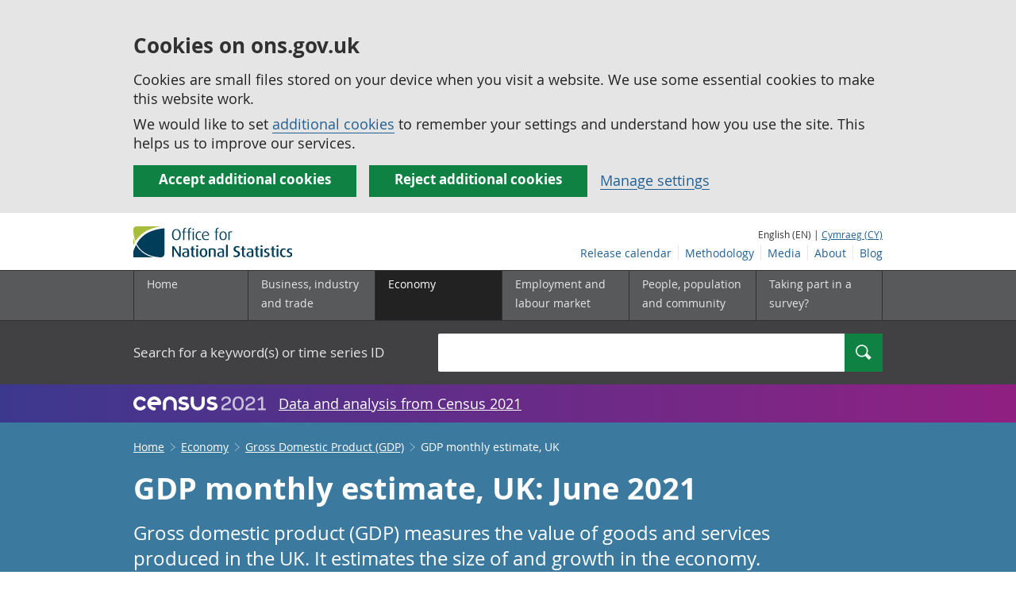

--- FILE ---
content_type: text/html;charset=utf-8
request_url: https://www.ons.gov.uk/economy/grossdomesticproductgdp/bulletins/gdpmonthlyestimateuk/june2021
body_size: 17188
content:
<!DOCTYPE html>
<html lang="en">
    <head>
        <title>GDP monthly estimate, UK - Office for National Statistics</title>
        <meta charset="utf-8" />
        <meta content="width=device-width,initial-scale=1.0,user-scalable=1" name="viewport">
        <meta name="theme-color" content="#58595B">
        <meta name="apple-mobile-web-app-status-bar-style" content="#58595B">

        <meta name="description" content="Gross domestic product (GDP) measures the value of goods and services produced in the UK. It estimates the size of and growth in the economy.">

        
            <link rel="canonical" href="/economy/grossdomesticproductgdp/bulletins/gdpmonthlyestimateuk/june2021" />
        
        <link rel="stylesheet" type="text/css" href="//cdn.ons.gov.uk/sixteens/418c927/css/main.css">
		

        <script>
    // extractValue extracts the value from an undecodeable json cookie string
    function extractValue(key, extractionString) {
        const extractionRegex = new RegExp(`'${key}':(.*?)[,}]`)
        const match = extractionString.match(extractionRegex)
        if (match) {
            return match[1]
        }
        
        return null
    }

    // getUsageCookieValue reads the ons_cookie_policy to determine the user's usage preference. 
    // When no policy is found, the user is opted out by default.
    function getUsageCookieValue() {
        // ons_cookie_policy handler
        var policyCookie = document.cookie.match('(?:^|; )ons_cookie_policy=({.*?})');
        if (policyCookie) {
            console.debug('ons_cookie_policy found');

            var usageValue = extractValue("usage", policyCookie[1]);
            console.debug('usage is', usageValue);

            // this needs to be the inverse - if usage is true the returned value is false and vice versa
            // user is stating whether they are opting out of usage cookie
            return (usageValue == "true") ? false : true
        }
        console.debug('no cookie found - opting out');
        return true
    }

    // unescape html entities
    function htmlUnescape(str){
        return str
                .replace(/&#x3D;/g, "=");
    }

    
    var dataLayer = [{
        contentTitle: htmlUnescape("GDP monthly estimate, UK: June 2021"),
        analyticsOptOut: getUsageCookieValue(),
        "gtm.whitelist": ["google","hjtc","lcl"],
        "gtm.blacklist": ["customScripts","sp","adm","awct","k","d","j"]
    }];

    
    dataLayer[0]["releaseDate"] = "2021/08/12";
    

    

    
    


    
    
        
            
                dataLayer[0]["latestRelease"] = "no";
            
        
    

    
    
        
            dataLayer[0]["wordCount"] = 3248
        
    

    
    

    

</script>


        <!-- Google Tag Manager -->
        <script>(function(w,d,s,l,i){w[l]=w[l]||[];w[l].push({'gtm.start':
                new Date().getTime(),event:'gtm.js'});var f=d.getElementsByTagName(s)[0],
                j=d.createElement(s),dl=l!='dataLayer'?'&l='+l:'';j.async=true;j.src=
                'https://www.googletagmanager.com/gtm.js?id='+i+dl;f.parentNode.insertBefore(j,f);
        })(window,document,'script','dataLayer','GTM-MBCBVQS');</script>
        <!-- End Google Tag Manager -->

        
    <script type="application/ld+json">
        {
            "@context": "http://schema.org",
            
            "description": "Gross domestic product (GDP) measures the value of goods and services produced in the UK. It estimates the size of and growth in the economy.",
            
             "@type": "Article",
"headLine": "GDP monthly estimate, UK",
"datePublished": "2021-08-11T23:00:00.000Z",
"dateModified": "2021-08-11T23:00:00.000Z",
"author": {
    "@type": "Person",
    "name": "Niamh McAuley"
},

"image": "https://www.ons.gov.uk/chartimage?uri=/economy/grossdomesticproductgdp/bulletins/gdpmonthlyestimateuk/june2021/1b85c0a6",

"mainEntityOfPage": "/economy/grossdomesticproductgdp/bulletins/gdpmonthlyestimateuk/june2021",
"publisher": {
    "@type": "GovernmentOrganization",
    "name": "Office for National Statistics",  
    "logo": "https://cdn.ons.gov.uk/assets/images/ons-logo/v2/ons-logo.png"
}, 
            
            "url": "https://www.ons.gov.uk/economy/grossdomesticproductgdp/bulletins/gdpmonthlyestimateuk/june2021",
            "license": "http://www.nationalarchives.gov.uk/doc/open-government-licence/version/3/"
        }
    </script>


		
		

	</head>
	<body class="bulletin">
    <script>document.body.className = ((document.body.className) ? document.body.className + ' js' : 'js');</script>
    <form action="/cookies/accept-all" method="GET" id="global-cookie-message"
      class="cookies-banner cookies-banner--hidden js-cookies-banner-form clearfix"
      aria-label="cookie banner">
    <div class="cookies-banner__wrapper wrapper js-cookies-banner-inform">
        <div>
            <div class="cookies-banner__message adjust-font-size--18">
                <h3 class="cookies-banner__heading">Cookies on ons.gov.uk</h3>
                <p class="cookies-banner__body">Cookies are small files stored on your device when you visit a website. We use some essential cookies to make this website work.</p>
                <p class="cookies-banner__body">We would like to set <a href="/cookies">additional cookies</a> to remember your settings and understand how you use the site. This helps us to improve our services.</p>
            </div>
            <div class="cookies-banner__buttons">
                <div class="nojs--hide cookies-banner__button cookies-banner__button--accept">
                    <button class="btn btn--full-width btn--primary btn--focus margin-right--2 font-weight-700 font-size--17 text-wrap js-accept-cookies" data-gtm-accept-cookies="true" type="submit" data-action="accept" tabindex="0">
                        Accept additional cookies
                    </button>
                </div>
                <div class="nojs--hide cookies-banner__button cookies-banner__button--reject">
                    <button class="btn btn--full-width btn--primary btn--focus margin-right--2 font-weight-700 font-size--17 text-wrap js-reject-cookies" data-gtm-accept-cookies="false" type="submit" data-action="reject" tabindex="0">
                        Reject additional cookies
                    </button>
                </div>
                <div class="cookies-banner__button">
                    <a href="/cookies">Manage settings</a>
                </div>
            </div>
        </div>
    </div>
    <div class="hidden js-cookies-banner-confirmation" tabindex="-1">
        <div class="cookies-banner__wrapper wrapper">
            <div class="col">
                <div class="cookies-banner__message adjust-font-size--18">
                    <p class="cookies-banner__confirmation-message">
                        <span class="hidden ons-js-accepted-text">You have accepted all additional cookies.</span>
                        <span class="hidden ons-js-rejected-text">You have rejected all additional cookies.</span>
                        <span>You can <a href="/cookies">change your cookie preferences</a> at any time.</span>
                        <button type="button" class="cookies-banner__button--hide js-hide-cookies-banner">Hide</button>
                    </p>
                </div>
            </div>
        </div>
    </div>
</form>


    <!-- Google Tag Manager (noscript) -->
    <noscript><iframe src="https://www.googletagmanager.com/ns.html?id=GTM-MBCBVQS"
                      height="0" width="0" style="display:none;visibility:hidden"></iframe></noscript>
    <!-- End Google Tag Manager (noscript) -->

        
        
		

		

		
		 						
















	<header >
	
    <a class="skiplink" href="#main" tabindex="0">
        Skip to main content
    </a>
	
  
  

	
	
	<div id="pagePath" class="hide">/economy/grossdomesticproductgdp/bulletins/gdpmonthlyestimateuk/june2021</div>
	
		<div class="wrapper">
			<div class="header col-wrap">
				<div class="col col--lg-one-third col--md-one-third">
					<a href="/">
						<!--[if lte IE 8]>
							<img class="logo" src="https://cdn.ons.gov.uk/assets/images/ons-logo/v2/ons-logo.png" alt="Office for National Statistics logo - Homepage">
						<![endif]-->
						<img class="logo" src="https://cdn.ons.gov.uk/assets/images/ons-logo/v2/ons-logo.svg" alt="Office for National Statistics logo - Homepage">
					</a>
				</div>
				
                <div class="col col--lg-two-thirds col--md-two-thirds hide--sm print--hide language--js__container">
                    
                    <div class="language">
                        
                            <span>English (EN) | </span>
                            <a href="



    //cy.ons.gov.uk/economy/grossdomesticproductgdp/bulletins/gdpmonthlyestimateuk/june2021
" class="language__link" lang="cy">Cymraeg (CY)</a>
                        
                    </div>
                </div>
				<div class="secondary-nav col col--lg-two-thirds col--md-two-thirds print--hide">
					<ul class="secondary-nav__list js-nav-clone__list">
                        <li class="secondary-nav__item">
                            <a class="secondary-nav__link  js-nav-clone__link" href="/releasecalendar">Release calendar</a>
                        </li>
                        <li class="secondary-nav__item">
                            <a class="secondary-nav__link  js-nav-clone__link" href="/methodology">Methodology</a>
                        </li>
                        <li class="secondary-nav__item">
                            <a class="secondary-nav__link  js-nav-clone__link" href="/news">Media</a>
                        </li>
						<li class="secondary-nav__item">
							<a class="secondary-nav__link  js-nav-clone__link" href="/aboutus">About</a>
						</li>
						<li class="secondary-nav__item">
							<a class="secondary-nav__link js-nav-clone__link" rel="noopener noreferrer" href="https://blog.ons.gov.uk/">Blog</a>
						</li>
					</ul>
				</div>
				
			</div>
		</div>
	

	
	
	<div class="primary-nav print--hide">
		<nav aria-label="Header links">
			
			<ul class="nav--controls">
				<li class="nav--controls__item">
					<a href="#nav-primary" id="menu-toggle" aria-controls="nav-primary" aria-expanded="false" class="nav--controls__menu">
						<span class="nav--controls__text">Menu</span>
					</a>
				</li>
				<li class="nav--controls__item ">
					<a href="#nav-search" id="search-toggle" aria-controls="nav-search" aria-expanded="false" class="nav--controls__search" aria-label="Search">
						<span class="nav--controls__text">Search</span>
					</a>
				</li>
			</ul>
			
			<ul class="wrapper nav-main--hidden primary-nav__list" id="nav-primary" aria-expanded="false">
				<li class="primary-nav__item  js-nav hide--sm old-ie--display-block"><a class="primary-nav__link col col--md-7 col--lg-9" href="/">Home</a></li>
				
				
				
				
				
				<li class="primary-nav__item js-nav js-expandable ">
					<a class="primary-nav__link col col--md-8 col--lg-10" href="/businessindustryandtrade" aria-expanded="false" aria-label="Business, industry and trade sub menu">
						<span aria-hidden="true" class="expansion-indicator"></span>
						<span class="submenu-title">
							Business, industry and trade
						</span>
					</a>
					<ul class="primary-nav__child-list col col--md-16 col--lg-20 js-expandable__content js-nav-hidden jsEnhance" aria-expanded="false" aria-label="submenu">
						
						
						<li class="primary-nav__child-item  js-expandable__child">
							<a class="primary-nav__child-link" tabindex="-1" href="/businessindustryandtrade/business" >Business</a>
						</li>
						
						<li class="primary-nav__child-item  js-expandable__child">
							<a class="primary-nav__child-link" tabindex="-1" href="/businessindustryandtrade/changestobusiness" >Changes to business</a>
						</li>
						
						<li class="primary-nav__child-item  js-expandable__child">
							<a class="primary-nav__child-link" tabindex="-1" href="/businessindustryandtrade/constructionindustry" >Construction industry</a>
						</li>
						
						<li class="primary-nav__child-item  js-expandable__child">
							<a class="primary-nav__child-link" tabindex="-1" href="/businessindustryandtrade/itandinternetindustry" >IT and internet industry</a>
						</li>
						
						<li class="primary-nav__child-item  js-expandable__child">
							<a class="primary-nav__child-link" tabindex="-1" href="/businessindustryandtrade/internationaltrade" >International trade</a>
						</li>
						
						<li class="primary-nav__child-item  js-expandable__child">
							<a class="primary-nav__child-link" tabindex="-1" href="/businessindustryandtrade/manufacturingandproductionindustry" >Manufacturing and production industry</a>
						</li>
						
						<li class="primary-nav__child-item  js-expandable__child">
							<a class="primary-nav__child-link" tabindex="-1" href="/businessindustryandtrade/retailindustry" >Retail industry</a>
						</li>
						
						<li class="primary-nav__child-item  js-expandable__child">
							<a class="primary-nav__child-link" tabindex="-1" href="/businessindustryandtrade/tourismindustry" >Tourism industry</a>
						</li>
						
					</ul>
				</li>
				
				
				
				
				
				<li class="primary-nav__item js-nav js-expandable primary-nav__item--active">
					<a class="primary-nav__link col col--md-8 col--lg-10" href="/economy" aria-expanded="false" aria-label="Economy sub menu">
						<span aria-hidden="true" class="expansion-indicator"></span>
						<span class="submenu-title">
							Economy
						</span>
					</a>
					<ul class="primary-nav__child-list col col--md-16 col--lg-20 js-expandable__content js-nav-hidden jsEnhance" aria-expanded="false" aria-label="submenu">
						
						
						<li class="primary-nav__child-item  js-expandable__child">
							<a class="primary-nav__child-link" tabindex="-1" href="/economy/economicoutputandproductivity" >Economic output and productivity</a>
						</li>
						
						<li class="primary-nav__child-item  js-expandable__child">
							<a class="primary-nav__child-link" tabindex="-1" href="/economy/environmentalaccounts" >Environmental accounts</a>
						</li>
						
						<li class="primary-nav__child-item  js-expandable__child">
							<a class="primary-nav__child-link" tabindex="-1" href="/economy/governmentpublicsectorandtaxes" >Government, public sector and taxes</a>
						</li>
						
						<li class="primary-nav__child-item primary-nav__child-item--active js-expandable__child">
							<a class="primary-nav__child-link" tabindex="-1" href="/economy/grossdomesticproductgdp" >Gross Domestic Product (GDP)</a>
						</li>
						
						<li class="primary-nav__child-item  js-expandable__child">
							<a class="primary-nav__child-link" tabindex="-1" href="/economy/grossvalueaddedgva" >Gross Value Added (GVA)</a>
						</li>
						
						<li class="primary-nav__child-item  js-expandable__child">
							<a class="primary-nav__child-link" tabindex="-1" href="/economy/inflationandpriceindices" >Inflation and price indices</a>
						</li>
						
						<li class="primary-nav__child-item  js-expandable__child">
							<a class="primary-nav__child-link" tabindex="-1" href="/economy/investmentspensionsandtrusts" >Investments, pensions and trusts</a>
						</li>
						
						<li class="primary-nav__child-item  js-expandable__child">
							<a class="primary-nav__child-link" tabindex="-1" href="/economy/nationalaccounts" >National accounts</a>
						</li>
						
						<li class="primary-nav__child-item  js-expandable__child">
							<a class="primary-nav__child-link" tabindex="-1" href="/economy/regionalaccounts" >Regional accounts</a>
						</li>
						
					</ul>
				</li>
				
				
				
				
				
				<li class="primary-nav__item js-nav js-expandable ">
					<a class="primary-nav__link col col--md-8 col--lg-10" href="/employmentandlabourmarket" aria-expanded="false" aria-label="Employment and labour market sub menu">
						<span aria-hidden="true" class="expansion-indicator"></span>
						<span class="submenu-title">
							Employment and labour market
						</span>
					</a>
					<ul class="primary-nav__child-list col col--md-16 col--lg-20 js-expandable__content js-nav-hidden jsEnhance" aria-expanded="false" aria-label="submenu">
						
						
						<li class="primary-nav__child-item  js-expandable__child">
							<a class="primary-nav__child-link" tabindex="-1" href="/employmentandlabourmarket/peopleinwork" >People in work</a>
						</li>
						
						<li class="primary-nav__child-item  js-expandable__child">
							<a class="primary-nav__child-link" tabindex="-1" href="/employmentandlabourmarket/peoplenotinwork" >People not in work</a>
						</li>
						
					</ul>
				</li>
				
				
				
				
				
				
				
				
				
				
				
				<li class="primary-nav__item js-nav js-expandable ">
					<a class="primary-nav__link col col--md-8 col--lg-10" href="/peoplepopulationandcommunity" aria-expanded="false" aria-label="People, population and community sub menu">
						<span aria-hidden="true" class="expansion-indicator"></span>
						<span class="submenu-title">
							People, population and community
						</span>
					</a>
					<ul class="primary-nav__child-list col col--md-16 col--lg-20 js-expandable__content js-nav-hidden jsEnhance" aria-expanded="false" aria-label="submenu">
						
						
						<li class="primary-nav__child-item  js-expandable__child">
							<a class="primary-nav__child-link" tabindex="-1" href="/peoplepopulationandcommunity/armedforcescommunity" >Armed forces community</a>
						</li>
						
						<li class="primary-nav__child-item  js-expandable__child">
							<a class="primary-nav__child-link" tabindex="-1" href="/peoplepopulationandcommunity/birthsdeathsandmarriages" >Births, deaths and marriages</a>
						</li>
						
						<li class="primary-nav__child-item  js-expandable__child">
							<a class="primary-nav__child-link" tabindex="-1" href="/peoplepopulationandcommunity/crimeandjustice" >Crime and justice</a>
						</li>
						
						<li class="primary-nav__child-item  js-expandable__child">
							<a class="primary-nav__child-link" tabindex="-1" href="/peoplepopulationandcommunity/culturalidentity" >Cultural identity</a>
						</li>
						
						<li class="primary-nav__child-item  js-expandable__child">
							<a class="primary-nav__child-link" tabindex="-1" href="/peoplepopulationandcommunity/educationandchildcare" >Education and childcare</a>
						</li>
						
						<li class="primary-nav__child-item  js-expandable__child">
							<a class="primary-nav__child-link" tabindex="-1" href="/peoplepopulationandcommunity/elections" >Elections</a>
						</li>
						
						<li class="primary-nav__child-item  js-expandable__child">
							<a class="primary-nav__child-link" tabindex="-1" href="/peoplepopulationandcommunity/healthandsocialcare" >Health and social care</a>
						</li>
						
						<li class="primary-nav__child-item  js-expandable__child">
							<a class="primary-nav__child-link" tabindex="-1" href="/peoplepopulationandcommunity/householdcharacteristics" >Household characteristics</a>
						</li>
						
						<li class="primary-nav__child-item  js-expandable__child">
							<a class="primary-nav__child-link" tabindex="-1" href="/peoplepopulationandcommunity/housing" >Housing</a>
						</li>
						
						<li class="primary-nav__child-item  js-expandable__child">
							<a class="primary-nav__child-link" tabindex="-1" href="/peoplepopulationandcommunity/leisureandtourism" >Leisure and tourism</a>
						</li>
						
						<li class="primary-nav__child-item  js-expandable__child">
							<a class="primary-nav__child-link" tabindex="-1" href="/peoplepopulationandcommunity/wellbeing" >Measuring progress, well-being and beyond GDP</a>
						</li>
						
						<li class="primary-nav__child-item  js-expandable__child">
							<a class="primary-nav__child-link" tabindex="-1" href="/peoplepopulationandcommunity/personalandhouseholdfinances" >Personal and household finances</a>
						</li>
						
						<li class="primary-nav__child-item  js-expandable__child">
							<a class="primary-nav__child-link" tabindex="-1" href="/peoplepopulationandcommunity/populationandmigration" >Population and migration</a>
						</li>
						
					</ul>
				</li>
				
				
				
				
				
				
				
				<li class="primary-nav__item  js-nav">
					<a class="primary-nav__link  col col--md-8 col--lg-10" href="/surveys">
						Taking part in a survey?
					</a>
				</li>
				<li class="hide--md primary-nav__language">
					
						<span>English (EN) | </span>
						<a href="



    //cy.ons.gov.uk/economy/grossdomesticproductgdp/bulletins/gdpmonthlyestimateuk/june2021
" class="language__link">Cymraeg (CY)</a>
					
				</li>
			</ul>
		</nav>
	</div>
	
	
		<div class="search nav-search--hidden print--hide" id="searchBar" role="search">
			<div class="wrapper">
				<form class="col-wrap search__form" action="/search">
					<label class="search__label col col--md-23 col--lg-24" for="nav-search">Search for a keyword(s) or time series ID</label>
					<input type="search" autocomplete="off" class="search__input col col--md-21 col--lg-32" id="nav-search" name="q" value="">
					<button type="submit" class="search__button col--md-3 col--lg-3" id="nav-search-submit" aria-label="Search">
						<span class="visuallyhidden">Search</span>
						<span class="icon icon-search--light"></span>
					</button>
				</form>
			</div>
		</div>
	
	<div class="promo__background--plum-gradient">
    <div class="wrapper">
        <div class="banner--half-padding">
            <p class="margin-top--0 margin-bottom--0 padding-bottom--0 padding-top--0 flex flex-wrap-wrap banner--vertical-center">
                <a class="flex" href="/census"><img src="https://cdn.ons.gov.uk/assets/images/census-logo/logo-census-2021-white-landscape.svg" title="Census 2021" alt="" class="header__svg-logo margin-right--1" xmlns="http://www.w3.org/2000/svg" focusable="false" width="167" height="32" viewBox="0 0 242 44" aria-labelledby="census-logo-banner" />
                <a class="margin-top--0 text--white font-size--18 underline-link" href="/census">Data and analysis from Census 2021</a>
            </p>
        </div>
    </div>
</div>
	
</header>




	
    <div class="page-bulletins background--astral text--white">
  <div class="wrapper">
    <div class="col-wrap">
      <div class="col">
        <nav aria-label="Bulletin breadcrumbs">
          <div class="breadcrumb-bulletins print--hide">
            <ol class="breadcrumb-bulletins__list">
              
                <li class="breadcrumb-bulletins__item">
                  <span
                    class="icon icon-arrow-back--light-small hide--md"
                  ></span>
                  <a
                    class="breadcrumb-bulletins__link"
                    href="/"
                  >Home</a>
                  <span
                    class="icon icon-arrow-forward--light-small hide--sm"
                  ></span>
                </li>
              
                <li class="breadcrumb-bulletins__item">
                  <span
                    class="icon icon-arrow-back--light-small hide--md"
                  ></span>
                  <a
                    class="breadcrumb-bulletins__link"
                    href="/economy"
                  >Economy</a>
                  <span
                    class="icon icon-arrow-forward--light-small hide--sm"
                  ></span>
                </li>
              
                <li class="breadcrumb-bulletins__item">
                  <span
                    class="icon icon-arrow-back--light-small hide--md"
                  ></span>
                  <a
                    class="breadcrumb-bulletins__link"
                    href="/economy/grossdomesticproductgdp"
                  >Gross Domestic Product (GDP)</a>
                  <span
                    class="icon icon-arrow-forward--light-small hide--sm"
                  ></span>
                </li>
              
              <li class="breadcrumb-bulletins__item">
                GDP monthly estimate, UK
              </li>
            </ol>
          </div>
        </nav>
      </div>
    </div>
  </div>
</div>




		
<main id="main" role="main" tabindex="-1">

	
	
		<div class="page-bulletins background--astral text--white">
    <div class="wrapper">
        <div class="col-wrap">
            <div class="col">
                <div class="col margin-left--0">
                    <h1 class="padding-bottom--0 padding-top--0 margin-top--2 font-weight-700 margin-bottom--2 ">GDP monthly estimate, UK: June 2021</h1>
                    <p class="page-bulletins--Summary margin-right-md--2 margin-bottom--3 padding-bottom--0 padding-top--0">
                    
                        
                            Gross domestic product (GDP) measures the value of goods and services produced in the UK. It estimates the size of and growth in the economy.
                        
                    </p>
                </div>
            </div> 
        </div> 
    </div> 
    <div class="wrapper">
        <div class="col-wrap">
            

    
    
        
            <div class="col alert-release-banner alert-release-banner__not-latest">
                <p class="alert-release-banner__title">This is not the latest release.
                    <a
                        class="alert-release-banner__link"
                        href="/economy/grossdomesticproductgdp/bulletins/gdpmonthlyestimateuk/november2025"
                    >View latest release</a>
                </p>
            </div>
        
    


            
            
            
        </div>
    </div>
    <div class="wrapper">
        
        <div class="col-wrap margin-top--3 margin-left--0">
            
            <div class="col col--md-4 col--lg-5">
                <a href="https://uksa.statisticsauthority.gov.uk/about-the-authority/uk-statistical-system/types-of-official-statistics/">
    
        <img
            class="meta__image meta__image--logo"
            src="https://cdn.ons.gov.uk/assets/images/ons-logo/kitemark/v2/uksa-kitemark-en.svg" 
            alt="These are accredited official statistics. Click for information about types of official statistics."
            height="58"
            width="58"
        />
    
</a>

            </div>
            
            <p class="col  col--md-12 col--lg-15 margin-bottom-sm--1 margin-bottom-md--3 margin-top-sm--1 padding-bottom--0 padding-top--0">
                <span class="font-weight-700">Contact: </span><br/><a href="mailto:gdp@ons.gov.uk" class="text--white"><span class="visuallyhidden">Email </span>Niamh McAuley</a>
            </p>

            <p class="col  col--md-one-third col--lg-one-third margin-bottom-sm--1 margin-bottom-md--3 margin-top--0 padding-bottom--0 padding-top--0">
                <span class="font-weight-700">Release date: </span><br/>12 August 2021<br/>
                
            </p>

            <p class="col  col--md-one-third col--lg-one-third margin-bottom-sm--3 margin-bottom-md--3 margin-top--0 padding-bottom--0 padding-top--0">
                <span class="font-weight-700">Next release: </span><br/>10 September 2021
            </p>
        </div>
    </div>
</div>

	

<div class="page-content">
	
    <div class="wrapper">
        
        <div class="col-wrap border-bottom--iron-md">
            
            <div class="col col--md-31 col--lg-41 margin-left-md--1">
	<div class="table-of-contents print--avoid-break">
		<h2 class="table-of-contents__title">Table of contents</h2>
		<ol id="toc" class="table-of-contents__list">
			
			<li class="table-of-contents__item">
				<a href="#main-points" class="js-scroll">Main points </a>
			</li>
			
			<li class="table-of-contents__item">
				<a href="#monthly-gdp" class="js-scroll">Monthly GDP </a>
			</li>
			
			<li class="table-of-contents__item">
				<a href="#the-services-sector" class="js-scroll">The services sector </a>
			</li>
			
			<li class="table-of-contents__item">
				<a href="#the-production-sector" class="js-scroll">The production sector</a>
			</li>
			
			<li class="table-of-contents__item">
				<a href="#the-construction-sector" class="js-scroll">The construction sector </a>
			</li>
			
			<li class="table-of-contents__item">
				<a href="#monthly-gdp-data" class="js-scroll">Monthly GDP data</a>
			</li>
			
			<li class="table-of-contents__item">
				<a href="#glossary" class="js-scroll">Glossary</a>
			</li>
			
			<li class="table-of-contents__item">
				<a href="#measuring-the-data" class="js-scroll">Measuring the data</a>
			</li>
			
			<li class="table-of-contents__item">
				<a href="#strengths-and-limitations" class="js-scroll">Strengths and limitations</a>
			</li>
			
			<li class="table-of-contents__item">
				<a href="#related-links" class="js-scroll">Related links </a>
			</li>
			
			
			
		</ol>
	</div>
</div>
            
            
            	

<div class="col col--md-15 col--lg-16 margin-bottom-sm--2 margin-top-md--7 margin-bottom-md--2 margin-left-lg--2 padding-bottom-sm--2 padding-left-sm--1 padding-bottom-md--1 border-top--iron-sm border-right--iron-sm border-bottom--iron-sm border-left--iron-sm border-top--iron-md border-right--iron-md border-bottom--iron-md border-left--iron-md js-print-pdf print--hide">
    <p class="text-right--md padding-top-md--0 padding-bottom-md--0 height--5 margin-bottom-md--0 print--hide nojs--hide js--show">
        <a href="" class="link-complex nojs--hide js--show js-print-page">
            Print this <span class="lowercase">
Statistical bulletin



















</span>
        </a>
        <span class="icon icon-print--dark"></span>
    </p>
    <p class="text-right--md padding-top-md--0 padding-bottom-md--0 height--5 margin-top-md--1 print--hide">
        <a href="/economy/grossdomesticproductgdp/bulletins/gdpmonthlyestimateuk/june2021/pdf" class="link-complex js-pdf-dl-link" aria-label="Download GDP monthly estimate, UK as PDF">
            Download as PDF
        </a>
        <span class="icon icon-download--dark"></span>
    </p>
</div>
            
        </div>

		
		<div class="hide--md margin-top-sm--1">



	<div class=" margin-bottom-sm--2 margin-bottom-md--2 print--hide">
		<a class="btn btn--primary btn--full-width" href="/economy/grossdomesticproductgdp/bulletins/gdpmonthlyestimateuk/june2021/relateddata" data-gtm-title="" data-gtm-type="related-data">
			
			

			
			
				View all data used in this <span class="lowercase">
Statistical bulletin



















</span>
			

			
			
		</a>
	</div>
</div>

        
        <article class="col col--md-36 col--lg-39 page-content__main-content padding-bottom">
            
                <div id="main-points" class="section__content--markdown">
                    <section>
                        <header>
                            <h2><span class="section__content-number">1.</span> Main points </h2>
                        </header>
                        <ul>
  <li>Gross domestic product (GDP) is estimated to have grown for a fifth consecutive month in June 2021, by 1.0%, but remains 2.2% below its pre-pandemic level (February 2020).</li>
  <li>Services continued to be the main contributor to GDP’s recovery in June 2021, growing by 1.5% in June 2021 following a revised 0.7% growth in May 2021.</li>
  <li>Health activities contributed the most to services output as visits to GPs increased in June 2021, while hospitality benefitted from its first full month of indoor dining since coronavirus (COVID-19) restrictions were eased on 17 May.</li>
  <li>Food and beverage services activities was again the main contributor to the growth in consumer-facing services, growing by 10.1% in June 2021.</li>
  <li>Production output fell by 0.7% in June 2021, as planned temporary closures for maintenance of oil field production sites once again hit output.</li>
  <li>Construction contracted for a third consecutive month, with output down by 1.3% in June 2021 and now 0.3% below its pre-pandemic level (February 2020).</li>
</ul><p><div class="markdown-warning-box--container margin-bottom-sm--3 margin-bottom-md--4">
    <span aria-label="Warning text" class="markdown-warning-box--icon">!</span>
    <div class="markdown-warning-box--text padding-left--4">
        <p>GDP estimates for June 2021 are subject to <a href="https://www.ons.gov.uk/economy/nationalaccounts/uksectoraccounts/articles/coronavirusandtheeffectsonukgdp/2020-05-06#practical-challenges">more uncertainty than usual</a> as a result of the challenges we faced estimating GDP in the current conditions. </p>
    </div>
</div>
</p>
                        <a class="print--hide js-scroll" href="#toc">Back to table of contents</a>
                    </section>
                </div>
            
                <div id="monthly-gdp" class="section__content--markdown">
                    <section>
                        <header>
                            <h2><span class="section__content-number">2.</span> Monthly GDP </h2>
                        </header>
                        <p>


  

    <div class="markdown-chart-container panel--bottom-mar print--avoid-break">

      <h3 class="flush--third--vertical font-size--18 padding-top--0 margin-bottom--1">Figure 1: UK GDP is estimated to have grown for a fifth consecutive month in June 2021, by 1.0%, but remains 2.2% below its pre-pandemic level</h3>
        
            <h4 class="flush--third--bottom font-size--16 padding-top--0 margin-top--0">Monthly index, January 2007 to June 2021, UK</h4>
        

      <div class="scrollable-container">
        <div id="chart-1b85c0a6" data-filename="1b85c0a6" data-uri="/economy/grossdomesticproductgdp/bulletins/gdpmonthlyestimateuk/june2021/1b85c0a6" class="markdown-chart">
            <!--[if gt IE 8]><!--><noscript><!--[endif]-->
            <img src="/chartimage?uri=/economy/grossdomesticproductgdp/bulletins/gdpmonthlyestimateuk/june2021/1b85c0a6&width=&hideSource=true" alt="" />
            <!--[if gt IE 8]><!--></noscript><!--[endif]-->
        </div>
      </div>
  
  






  <h4 class="flush--third--bottom font-size--h6 clear-left">Source: Office for National Statistics – GDP monthly estimate</h4>
      <div id="notes-1b85c0a6" class="notes-holder-js">
  
      </div>
  
    <h4 class="print--hide padding-top--0 margin-top--0 font-size--h6 clear-left"><span role="text">Download this chart <span class="visuallyhidden">Figure 1: UK GDP is estimated to have grown for a fifth consecutive month in June 2021, by 1.0%, but remains 2.2% below its pre-pandemic level</span></span></h4>

    <a class="btn btn--primary print--hide js-chart-image-src" data-filename="1b85c0a6" href="/chartimage?uri=/economy/grossdomesticproductgdp/bulletins/gdpmonthlyestimateuk/june2021/1b85c0a6" download="Figure 1: UK GDP is estimated to have grown for a fifth consecutive month in June 2021, by 1.0%, but remains 2.2% below its pre-pandemic level" data-gtm-title="Figure 1: UK GDP is estimated to have grown for a fifth consecutive month in June 2021, by 1.0%, but remains 2.2% below its pre-pandemic level" data-gtm-type="download-chart-image"  aria-label="Download Figure 1: UK GDP is estimated to have grown for a fifth consecutive month in June 2021, by 1.0%, but remains 2.2% below its pre-pandemic level as an image">Image</a>
      
    <a class="btn btn--primary print--hide" title="Download as csv"
    href="/generator?uri=/economy/grossdomesticproductgdp/bulletins/gdpmonthlyestimateuk/june2021/1b85c0a6&format=csv" 
    data-gtm-title="Figure 1: UK GDP is estimated to have grown for a fifth consecutive month in June 2021, by 1.0%, but remains 2.2% below its pre-pandemic level" 
    data-gtm-type="download-chart-csv"
    data-gtm-download-file="timeseries-generated-file"
    data-gtm-download-type="csv"
    aria-label="Download Figure 1: UK GDP is estimated to have grown for a fifth consecutive month in June 2021, by 1.0%, but remains 2.2% below its pre-pandemic level as csv"
>
    .csv
</a>
    <a class="btn btn--primary print--hide" title="Download as xls"
    href="/generator?uri=/economy/grossdomesticproductgdp/bulletins/gdpmonthlyestimateuk/june2021/1b85c0a6&format=xls" 
    data-gtm-title="Figure 1: UK GDP is estimated to have grown for a fifth consecutive month in June 2021, by 1.0%, but remains 2.2% below its pre-pandemic level" 
    data-gtm-type="download-chart-xls"
    data-gtm-download-file="timeseries-generated-file"
    data-gtm-download-type="xls"
    aria-label="Download Figure 1: UK GDP is estimated to have grown for a fifth consecutive month in June 2021, by 1.0%, but remains 2.2% below its pre-pandemic level as xls"
>
    .xls
</a>

</div>
</p><p>Monthly real gross domestic product (GDP) is estimated to have increased by 1.0% in June 2021 as coronavirus (COVID-19) restrictions continued to ease to varying degrees in <a href="https://www.gov.uk/coronavirus">England</a>, <a href="https://www.gov.scot/coronavirus-covid-19/">Scotland</a> and <a href="https://gov.wales/coronavirus">Wales</a>. This is the fifth consecutive month of growth, and greater than the previous month’s growth of 0.6% in May 2021. </p><p>
<div class="markdown-table-container print--avoid-break">
    <div class="scrollable-container" tabindex="0">
        <div class="markdown-table-wrap">
            <figure class="figure" id="table-0742709b">
<table class="table">
<caption class="table__caption">Table 1: All sectors are below their February 2020 pre-pandemic level in June 2021, as construction returned to output below its February 2020 level<br/><span class="table__subtitle">Change in output, percentage change, February 2020 to June 2021, UK</span></caption>
<colgroup><col style="width: 24.8%"/><col style="width: 24.8%"/><col style="width: 24.8%"/><col style="width: 24.8%"/></colgroup>
<tr class="table__header-row"><th scope="col" class="align-left">Change in Output</th><th scope="col" class="align-right">April to May 2021</th><th scope="col" class="align-right">May to June 2021 </th><th scope="col" class="align-right">February 2020 to June 2021</th></tr>
<tr><th scope="row" class="align-left">GDP</th><td class="align-right">0.6%</td><td class="align-right">1.0%</td><td class="align-right">-2.2%</td></tr>
<tr><th scope="row" class="align-left">Services</th><td class="align-right">0.7%</td><td class="align-right">1.5%</td><td class="align-right">-2.1%</td></tr>
<tr><th scope="row" class="align-left">Production</th><td class="align-right">0.6%</td><td class="align-right">-0.7%</td><td class="align-right">-3.2%</td></tr>
<tr><th scope="row" class="align-left">Manufacturing</th><td class="align-right">0.1%</td><td class="align-right">0.2%</td><td class="align-right">-2.3%</td></tr>
<tr><th scope="row" class="align-left">Construction</th><td class="align-right">-0.7%</td><td class="align-right">-1.3%</td><td class="align-right">-0.3%</td></tr>
</table><footer class="figure__footer">
<p class="figure__source">Source: Office for National Statistics – GDP monthly estimate</p>
<p class="figure__notes">Notes</p>
<ol class="figure__footnotes">
<li id="table-0742709b-note-1" class="figure__footnote-item">This table uses data from the output measure of GDP. Figures from this approach may differ from those calculated from the average measure of GDP which reflects balanced estimates from the expenditure income and output approaches. </li>
</ol>
</footer>
</figure>

        </div>
    </div>

    <h4 class="print--hide font-size--h6 padding-top--0"><span role="text">Download this table <span class="visuallyhidden">Table 1: All sectors are below their February 2020 pre-pandemic level in June 2021, as construction returned to output below its February 2020 level</span></span></h4>
    <a href="/download/table?format=xlsx&uri=/economy/grossdomesticproductgdp/bulletins/gdpmonthlyestimateuk/june2021/0742709b.json" title="Download as xls" class="btn btn--primary print--hide" data-gtm-title="Table 1: All sectors are below their February 2020 pre-pandemic level in June 2021, as construction returned to output below its February 2020 level" data-gtm-type="download-table-xlsx" aria-label="Download Table 1: All sectors are below their February 2020 pre-pandemic level in June 2021, as construction returned to output below its February 2020 level as xls">.xls</a>
    <a href="/download/table?format=csv&uri=/economy/grossdomesticproductgdp/bulletins/gdpmonthlyestimateuk/june2021/0742709b.json" title="Download as csv" class="btn btn--primary print--hide" data-gtm-title="Table 1: All sectors are below their February 2020 pre-pandemic level in June 2021, as construction returned to output below its February 2020 level" data-gtm-type="download-table-csv" aria-label="Download Table 1: All sectors are below their February 2020 pre-pandemic level in June 2021, as construction returned to output below its February 2020 level as csv">.csv</a>
</div></p><p>Table 1 shows growth in services but falls in production and construction in June 2021. Construction contracted for a third consecutive month following exceptionally strong growth in February and March 2021. </p><p>


  

    <div class="markdown-chart-container panel--bottom-mar print--avoid-break">

      <h3 class="flush--third--vertical font-size--18 padding-top--0 margin-bottom--1">Figure 2: Services continued to be the main contributor to GDP’s recovery in June 2021, growing 1.5% in June 2021 following a revised 0.7% growth in May</h3>
        
            <h4 class="flush--third--bottom font-size--16 padding-top--0 margin-top--0">Contributions to monthly GDP growth, percentage points, January to June 2021, UK</h4>
        

      <div class="scrollable-container">
        <div id="chart-a8ebd7b4" data-filename="a8ebd7b4" data-uri="/economy/grossdomesticproductgdp/bulletins/gdpmonthlyestimateuk/june2021/a8ebd7b4" class="markdown-chart">
            <!--[if gt IE 8]><!--><noscript><!--[endif]-->
            <img src="/chartimage?uri=/economy/grossdomesticproductgdp/bulletins/gdpmonthlyestimateuk/june2021/a8ebd7b4&width=&hideSource=true" alt="" />
            <!--[if gt IE 8]><!--></noscript><!--[endif]-->
        </div>
      </div>
  
  






  <h4 class="flush--third--bottom font-size--h6 clear-left">Source: Office for National Statistics – GDP monthly estimate</h4>
      <div id="notes-a8ebd7b4" class="notes-holder-js">
  
      <h5 class="flush--third--bottom js-notes-title font-size--16 padding-top--0">Notes:</h5>
      <ol>
  <li>Sum of component contributions may not sum to total growth because of rounding.</li>
</ol>
  
      </div>
  
    <h4 class="print--hide padding-top--0 margin-top--0 font-size--h6 clear-left"><span role="text">Download this chart <span class="visuallyhidden">Figure 2: Services continued to be the main contributor to GDP’s recovery in June 2021, growing 1.5% in June 2021 following a revised 0.7% growth in May</span></span></h4>

    <a class="btn btn--primary print--hide js-chart-image-src" data-filename="a8ebd7b4" href="/chartimage?uri=/economy/grossdomesticproductgdp/bulletins/gdpmonthlyestimateuk/june2021/a8ebd7b4" download="Figure 2: Services continued to be the main contributor to GDP’s recovery in June 2021, growing 1.5% in June 2021 following a revised 0.7% growth in May" data-gtm-title="Figure 2: Services continued to be the main contributor to GDP’s recovery in June 2021, growing 1.5% in June 2021 following a revised 0.7% growth in May" data-gtm-type="download-chart-image"  aria-label="Download Figure 2: Services continued to be the main contributor to GDP’s recovery in June 2021, growing 1.5% in June 2021 following a revised 0.7% growth in May as an image">Image</a>
      
    <a class="btn btn--primary print--hide" title="Download as csv"
    href="/generator?uri=/economy/grossdomesticproductgdp/bulletins/gdpmonthlyestimateuk/june2021/a8ebd7b4&format=csv" 
    data-gtm-title="Figure 2: Services continued to be the main contributor to GDP’s recovery in June 2021, growing 1.5% in June 2021 following a revised 0.7% growth in May" 
    data-gtm-type="download-chart-csv"
    data-gtm-download-file="timeseries-generated-file"
    data-gtm-download-type="csv"
    aria-label="Download Figure 2: Services continued to be the main contributor to GDP’s recovery in June 2021, growing 1.5% in June 2021 following a revised 0.7% growth in May as csv"
>
    .csv
</a>
    <a class="btn btn--primary print--hide" title="Download as xls"
    href="/generator?uri=/economy/grossdomesticproductgdp/bulletins/gdpmonthlyestimateuk/june2021/a8ebd7b4&format=xls" 
    data-gtm-title="Figure 2: Services continued to be the main contributor to GDP’s recovery in June 2021, growing 1.5% in June 2021 following a revised 0.7% growth in May" 
    data-gtm-type="download-chart-xls"
    data-gtm-download-file="timeseries-generated-file"
    data-gtm-download-type="xls"
    aria-label="Download Figure 2: Services continued to be the main contributor to GDP’s recovery in June 2021, growing 1.5% in June 2021 following a revised 0.7% growth in May as xls"
>
    .xls
</a>

</div>
</p><p>Overall, GDP grew by 4.8% in the three months to June 2021, largely because of the performance of the service sector. <a href="https://www.ons.gov.uk/businessindustryandtrade/retailindustry/bulletins/retailsales/june2021">Retail sales</a> grew strongly in the latest three months, pupil attendance increased as schools reopened from March 2021, and food and beverage service activities also reopened. More details on quarterly growth components can be found in <a href="https://www.ons.gov.uk/economy/grossdomesticproductgdp/bulletins/gdpfirstquarterlyestimateuk/apriltojune2021">GDP first quarterly estimate, UK: April to June 2021</a>.</p><p>The latest comparisons of month on same month a year ago should be treated with caution given the impact of <a href="https://blog.ons.gov.uk/2021/05/19/beware-base-effects/">base effects</a> on growth rates because of the economic impact of the coronavirus pandemic throughout 2020. Such comparisons and growth rates can nonetheless be found in our <a href="https://www.ons.gov.uk/economy/grossdomesticproductgdp/datasets/monthlygrossdomesticproductbygrossvalueadded">accompanying dataset</a>. </p><h3>Revisions</h3><p>April to May 2021 were open for revisions, in line with our <a href="https://www.ons.gov.uk/methodology/methodologytopicsandstatisticalconcepts/revisions/revisionspoliciesforeconomicstatistics/nationalaccountsrevisionspolicyupdateddecember2017#monthly-data">National Accounts Revisions policy</a>. Revisions to headline GDP were relatively small as Table 2 shows, with revisions to services contributing the most overall, and because of new quarterly information as part of the <a href="https://www.ons.gov.uk/economy/grossdomesticproductgdp/bulletins/gdpfirstquarterlyestimateuk/apriltojune2021">GDP first quarterly estimate, UK: April to June 2021</a>.</p><p>
<div class="markdown-table-container print--avoid-break">
    <div class="scrollable-container" tabindex="0">
        <div class="markdown-table-wrap">
            <figure class="figure" id="table-cf20c41d">
<table class="table">
<caption class="table__caption">Table 2: Percentage point revisions to monthly GDP growth for April and May 2021</caption>
<colgroup><col style="width: 33.1%"/><col style="width: 33.1%"/><col style="width: 33.1%"/></colgroup>
<tr class="table__header-row"><td class="align-left"></td><th scope="col" class="align-right">April 2021</th><th scope="col" class="align-right">May 2021</th></tr>
<tr><th scope="row" class="align-left">Monthly GDP</th><td class="align-right">0.2</td><td class="align-right">-0.2</td></tr>
<tr><th scope="row" class="align-left">Index of Services</th><td class="align-right">0.1</td><td class="align-right">-0.2</td></tr>
<tr><th scope="row" class="align-left">Index of Production</th><td class="align-right">0.1</td><td class="align-right">-0.2</td></tr>
<tr><th scope="row" class="align-left">Construction</th><td class="align-right">0.5</td><td class="align-right">0.1</td></tr>
</table><footer class="figure__footer">
<p class="figure__source">Source: Office for National Statistics – GDP monthly estimate</p>
<p class="figure__notes">Notes</p>
<ol class="figure__footnotes">
<li id="table-cf20c41d-note-1" class="figure__footnote-item">Table shows revisions to GDP growth and its main components.</li>
</ol>
</footer>
</figure>

        </div>
    </div>

    <h4 class="print--hide font-size--h6 padding-top--0"><span role="text">Download this table <span class="visuallyhidden">Table 2: Percentage point revisions to monthly GDP growth for April and May 2021</span></span></h4>
    <a href="/download/table?format=xlsx&uri=/economy/grossdomesticproductgdp/bulletins/gdpmonthlyestimateuk/june2021/cf20c41d.json" title="Download as xls" class="btn btn--primary print--hide" data-gtm-title="Table 2: Percentage point revisions to monthly GDP growth for April and May 2021" data-gtm-type="download-table-xlsx" aria-label="Download Table 2: Percentage point revisions to monthly GDP growth for April and May 2021 as xls">.xls</a>
    <a href="/download/table?format=csv&uri=/economy/grossdomesticproductgdp/bulletins/gdpmonthlyestimateuk/june2021/cf20c41d.json" title="Download as csv" class="btn btn--primary print--hide" data-gtm-title="Table 2: Percentage point revisions to monthly GDP growth for April and May 2021" data-gtm-type="download-table-csv" aria-label="Download Table 2: Percentage point revisions to monthly GDP growth for April and May 2021 as csv">.csv</a>
</div></p><p><div class="markdown-box-container


">
    <p><p><strong>More about economy, business and jobs</strong></p> <ul> <li> All ONS analysis, summarised in our <a href="https://www.ons.gov.uk/economy/economicoutputandproductivity/output/articles/ukeconomylatest/2021-01-25">economy, business and jobs roundup</a>. <li> Explore the latest trends in employment, prices and trade in our <a href="https://www.ons.gov.uk/economy/nationalaccounts/articles/dashboardunderstandingtheukeconomy/2017-02-22">economic dashboard</a>. <li> View <a href="https://www.ons.gov.uk/economy/datalist?filter=datasets">all economic data</a>. </ul> </p>
</div>
</p>
                        <a class="print--hide js-scroll" href="#toc">Back to table of contents</a>
                    </section>
                </div>
            
                <div id="the-services-sector" class="section__content--markdown">
                    <section>
                        <header>
                            <h2><span class="section__content-number">3.</span> The services sector </h2>
                        </header>
                        <p>Services output grew by 1.5% in June 2021 but remained 2.1% below its pre-coronavirus (COVID-19) pandemic level of February 2020. </p><p>


  

    <div class="markdown-chart-container panel--bottom-mar print--avoid-break">

      <h3 class="flush--third--vertical font-size--18 padding-top--0 margin-bottom--1">Figure 3: Health, hospitality, and advertising services were the main contributors to the growth in services in June 2021</h3>
        
            <h4 class="flush--third--bottom font-size--16 padding-top--0 margin-top--0">Monthly services contributions to GDP, percentage points, June 2021, UK</h4>
        

      <div class="scrollable-container">
        <div id="chart-ad05962b" data-filename="ad05962b" data-uri="/economy/grossdomesticproductgdp/bulletins/gdpmonthlyestimateuk/june2021/ad05962b" class="markdown-chart">
            <!--[if gt IE 8]><!--><noscript><!--[endif]-->
            <img src="/chartimage?uri=/economy/grossdomesticproductgdp/bulletins/gdpmonthlyestimateuk/june2021/ad05962b&width=&hideSource=true" alt="" />
            <!--[if gt IE 8]><!--></noscript><!--[endif]-->
        </div>
      </div>
  
  






  <h4 class="flush--third--bottom font-size--h6 clear-left">Source: Office for National Statistics – GDP monthly estimate</h4>
      <div id="notes-ad05962b" class="notes-holder-js">
  
      <h5 class="flush--third--bottom js-notes-title font-size--16 padding-top--0">Notes:</h5>
      <ol>
  <li>Sum of component contributions may not sum to total services growth because of rounding.</li>
</ol>
  
      </div>
  
    <h4 class="print--hide padding-top--0 margin-top--0 font-size--h6 clear-left"><span role="text">Download this chart <span class="visuallyhidden">Figure 3: Health, hospitality, and advertising services were the main contributors to the growth in services in June 2021</span></span></h4>

    <a class="btn btn--primary print--hide js-chart-image-src" data-filename="ad05962b" href="/chartimage?uri=/economy/grossdomesticproductgdp/bulletins/gdpmonthlyestimateuk/june2021/ad05962b" download="Figure 3: Health, hospitality, and advertising services were the main contributors to the growth in services in June 2021" data-gtm-title="Figure 3: Health, hospitality, and advertising services were the main contributors to the growth in services in June 2021" data-gtm-type="download-chart-image"  aria-label="Download Figure 3: Health, hospitality, and advertising services were the main contributors to the growth in services in June 2021 as an image">Image</a>
      
    <a class="btn btn--primary print--hide" title="Download as csv"
    href="/generator?uri=/economy/grossdomesticproductgdp/bulletins/gdpmonthlyestimateuk/june2021/ad05962b&format=csv" 
    data-gtm-title="Figure 3: Health, hospitality, and advertising services were the main contributors to the growth in services in June 2021" 
    data-gtm-type="download-chart-csv"
    data-gtm-download-file="timeseries-generated-file"
    data-gtm-download-type="csv"
    aria-label="Download Figure 3: Health, hospitality, and advertising services were the main contributors to the growth in services in June 2021 as csv"
>
    .csv
</a>
    <a class="btn btn--primary print--hide" title="Download as xls"
    href="/generator?uri=/economy/grossdomesticproductgdp/bulletins/gdpmonthlyestimateuk/june2021/ad05962b&format=xls" 
    data-gtm-title="Figure 3: Health, hospitality, and advertising services were the main contributors to the growth in services in June 2021" 
    data-gtm-type="download-chart-xls"
    data-gtm-download-file="timeseries-generated-file"
    data-gtm-download-type="xls"
    aria-label="Download Figure 3: Health, hospitality, and advertising services were the main contributors to the growth in services in June 2021 as xls"
>
    .xls
</a>

</div>
</p><p>Health contributed strongly in June 2021 as visits to GPs increased compared with recent months. NHS Test and Trace services and vaccine schemes across the UK also continued to contribute positively to overall output levels in health, despite a slight fall taking away 0.1 percentage points from GDP growth in June 2021 (Table 3). </p><h3>Taking into account NHS Test and Trace services and vaccine programmes</h3><p>Coverage adjustments have been applied to the volume data to estimate the impact on real gross domestic product (GDP) from the NHS Test and Trace services and vaccine programmes. These adjustments are applied to both the government expenditure data and output data, and are applied only to volume data because of the way the <a href="https://blog.ons.gov.uk/2021/02/01/minding-the-gap-why-has-uk-gdp-fallen-so-sharply-in-the-pandemic/">Office for National Statistics (ONS) estimates the output of health services</a>. </p><p>Table 3 sets out the volume expenditure adjustments for January 2021 to June 2021 split between NHS Test and Trace services and the vaccine programmes. April’s Test and Trace adjustment has been revised down from £2,100 million to £1,600 million, May’s adjustment has also been revised down from £1,900 million to £1,450 million, while the adjustment for June is £1,550 million. </p><p>This monthly profile reflects an overall fall in the estimated value for testing activity despite an overall increase in the number of tests carried out in Quarter 2 (Apr to June 2021), as reflected in the <a href="https://coronavirus.data.gov.uk/details/testing">coronavirus daily testing data</a>. The reduction to the vaccine programmes adjustment reflects a fall of approximately 20% in the number of vaccine doses used in June compared with May 2021. More detail on our methodological approach can be found in the <a href="https://www.ons.gov.uk/economy/grossdomesticproductgdp/bulletins/gdpfirstquarterlyestimateuk/apriltojune2021">GDP first quarterly estimate, UK: April to June 2021</a>. </p><p>
<div class="markdown-table-container print--avoid-break">
    <div class="scrollable-container" tabindex="0">
        <div class="markdown-table-wrap">
            <figure class="figure" id="table-3e046a63">
<table class="table">
<caption class="table__caption">Table 3: Health volume adjustments and contribution to GDP growth</caption>
<colgroup><col style="width: 3.85em"/><col style="width: 3.85em"/><col style="width: 3.85em"/><col style="width: 3.85em"/><col style="width: 3.85em"/><col style="width: 3.85em"/><col style="width: 3.85em"/></colgroup>
<tr class="table__header-row"><td rowspan="2" class="align-left"></td><th scope="colgroup" colspan="3" class="align-center">Volume £m adjustment</th><th scope="col" rowspan="2" class="align-right">Monthly GDP Growth</th><th scope="col" rowspan="2" class="align-right">Contribution to GDP growth from adjustments for T&amp;T and Vaccine</th><th scope="col" rowspan="2" class="align-right">GDP growth excl. adjustments for T&amp;T and Vaccine</th></tr>
<tr class="table__header-row"><th scope="col" class="align-right">NHS Test and Trace</th><th scope="col" class="align-right">Vaccine Programmes</th><th scope="col" class="align-right">Total</th></tr>
<tr><th scope="row" class="align-left">Jan-21</th><td class="align-right">1,200</td><td class="align-right">500</td><td class="align-right">1,700</td><td class="align-right">-2.7</td><td class="align-right">-0.2</td><td class="align-right">-2.5</td></tr>
<tr><th scope="row" class="align-left">Feb-21</th><td class="align-right">1,200</td><td class="align-right">600</td><td class="align-right">1,800</td><td class="align-right">0.8</td><td class="align-right">0.1</td><td class="align-right">0.7</td></tr>
<tr><th scope="row" class="align-left">Mar-21</th><td class="align-right">2,600</td><td class="align-right">800</td><td class="align-right">3,400</td><td class="align-right">2.4</td><td class="align-right">1.1</td><td class="align-right">1.3</td></tr>
<tr><th scope="row" class="align-left">Apr-21</th><td class="align-right">1,600</td><td class="align-right">800</td><td class="align-right">2,400</td><td class="align-right">2.2</td><td class="align-right">-0.7</td><td class="align-right">2.9</td></tr>
<tr><th scope="row" class="align-left">May-21</th><td class="align-right">1,450</td><td class="align-right">900</td><td class="align-right">2,350</td><td class="align-right">0.6</td><td class="align-right">0</td><td class="align-right">0.6</td></tr>
<tr><th scope="row" class="align-left">Jun-21</th><td class="align-right">1,550</td><td class="align-right">700</td><td class="align-right">2,250</td><td class="align-right">1</td><td class="align-right">-0.1</td><td class="align-right">1.1</td></tr>
</table><footer class="figure__footer">
<p class="figure__source">Source: Office for National Statistics – GDP monthly estimate</p>
<p class="figure__notes">Notes</p>
<ol class="figure__footnotes">
<li id="table-3e046a63-note-1" class="figure__footnote-item">The contribution to monthly GDP is calculated based on no other data changes.</li>
<li id="table-3e046a63-note-2" class="figure__footnote-item">April to June 2021 was updated as part of the quarterly estimate publication on 12 August, but January to March was not open for revision at this point.</li>
</ol>
</footer>
</figure>

        </div>
    </div>

    <h4 class="print--hide font-size--h6 padding-top--0"><span role="text">Download this table <span class="visuallyhidden">Table 3: Health volume adjustments and contribution to GDP growth</span></span></h4>
    <a href="/download/table?format=xlsx&uri=/economy/grossdomesticproductgdp/bulletins/gdpmonthlyestimateuk/june2021/3e046a63.json" title="Download as xls" class="btn btn--primary print--hide" data-gtm-title="Table 3: Health volume adjustments and contribution to GDP growth" data-gtm-type="download-table-xlsx" aria-label="Download Table 3: Health volume adjustments and contribution to GDP growth as xls">.xls</a>
    <a href="/download/table?format=csv&uri=/economy/grossdomesticproductgdp/bulletins/gdpmonthlyestimateuk/june2021/3e046a63.json" title="Download as csv" class="btn btn--primary print--hide" data-gtm-title="Table 3: Health volume adjustments and contribution to GDP growth" data-gtm-type="download-table-csv" aria-label="Download Table 3: Health volume adjustments and contribution to GDP growth as csv">.csv</a>
</div></p><p>Professional, scientific and technical activities grew by 4.5% in June 2021 and was the second largest contributor to growth in services, as Figure 3 shows. Seven of its eight sub-industries grew in June 2021, with advertising and market research growing strongly at 14.7%. </p><p>Consumer-facing services grew by 1.0% as coronavirus restrictions continued to ease throughout June 2021, although output levels remained 6.4% below their pre-pandemic level (February 2020), as Figure 4 shows. Despite growth in consumer-facing services, it is travel, transport and other personal services that continue to be the main contributors to output remaining below pre-pandemic levels. </p><p>


  

    <div class="markdown-chart-container panel--bottom-mar print--avoid-break">

      <h3 class="flush--third--vertical font-size--18 padding-top--0 margin-bottom--1">Figure 4: Consumer-facing services grew by 1.0% in June 2021, though remains 6.4% below its pre-pandemic level</h3>
        
            <h4 class="flush--third--bottom font-size--16 padding-top--0 margin-top--0">Monthly Index of Services, February 2020 to June 2021, UK</h4>
        

      <div class="scrollable-container">
        <div id="chart-545f1003" data-filename="545f1003" data-uri="/economy/grossdomesticproductgdp/bulletins/gdpmonthlyestimateuk/june2021/545f1003" class="markdown-chart">
            <!--[if gt IE 8]><!--><noscript><!--[endif]-->
            <img src="/chartimage?uri=/economy/grossdomesticproductgdp/bulletins/gdpmonthlyestimateuk/june2021/545f1003&width=&hideSource=true" alt="" />
            <!--[if gt IE 8]><!--></noscript><!--[endif]-->
        </div>
      </div>
  
  






  <h4 class="flush--third--bottom font-size--h6 clear-left">Source: Office for National Statistics – GDP monthly estimate</h4>
      <div id="notes-545f1003" class="notes-holder-js">
  
      <h5 class="flush--third--bottom js-notes-title font-size--16 padding-top--0">Notes:</h5>
      <ol>
  <li>Consumer-facing services refers to: retail trade, food and beverage serving activities, travel and transport, and entertainment and recreation (Standard Industrial Classification 2007 codes 45, 47, 49.1-2, 56, 68.1-2, 75, 79, 92, 93, 94, 96 and 97).</li>
  <li>Vertical grey lines represent (from left to right): hospitality reopening on 1 June 2020, outdoor hospitality reopening on 12 April 2021, indoor hospitality reopening on 17 May 2021.</li>
</ol>
  
      </div>
  
    <h4 class="print--hide padding-top--0 margin-top--0 font-size--h6 clear-left"><span role="text">Download this chart <span class="visuallyhidden">Figure 4: Consumer-facing services grew by 1.0% in June 2021, though remains 6.4% below its pre-pandemic level</span></span></h4>

    <a class="btn btn--primary print--hide js-chart-image-src" data-filename="545f1003" href="/chartimage?uri=/economy/grossdomesticproductgdp/bulletins/gdpmonthlyestimateuk/june2021/545f1003" download="Figure 4: Consumer-facing services grew by 1.0% in June 2021, though remains 6.4% below its pre-pandemic level" data-gtm-title="Figure 4: Consumer-facing services grew by 1.0% in June 2021, though remains 6.4% below its pre-pandemic level" data-gtm-type="download-chart-image"  aria-label="Download Figure 4: Consumer-facing services grew by 1.0% in June 2021, though remains 6.4% below its pre-pandemic level as an image">Image</a>
      
    <a class="btn btn--primary print--hide" title="Download as csv"
    href="/generator?uri=/economy/grossdomesticproductgdp/bulletins/gdpmonthlyestimateuk/june2021/545f1003&format=csv" 
    data-gtm-title="Figure 4: Consumer-facing services grew by 1.0% in June 2021, though remains 6.4% below its pre-pandemic level" 
    data-gtm-type="download-chart-csv"
    data-gtm-download-file="timeseries-generated-file"
    data-gtm-download-type="csv"
    aria-label="Download Figure 4: Consumer-facing services grew by 1.0% in June 2021, though remains 6.4% below its pre-pandemic level as csv"
>
    .csv
</a>
    <a class="btn btn--primary print--hide" title="Download as xls"
    href="/generator?uri=/economy/grossdomesticproductgdp/bulletins/gdpmonthlyestimateuk/june2021/545f1003&format=xls" 
    data-gtm-title="Figure 4: Consumer-facing services grew by 1.0% in June 2021, though remains 6.4% below its pre-pandemic level" 
    data-gtm-type="download-chart-xls"
    data-gtm-download-file="timeseries-generated-file"
    data-gtm-download-type="xls"
    aria-label="Download Figure 4: Consumer-facing services grew by 1.0% in June 2021, though remains 6.4% below its pre-pandemic level as xls"
>
    .xls
</a>

</div>
</p><p>Food and beverage services activities was again the main contributor to the growth in consumer-facing services, growing by 10.1% in June 2021, benefitting from the first full month of indoor dining for restaurants, cafés and pubs since restrictions were eased on 17 May 2021. Continued strong growth means that the industry is now only 1.5% below its pre-pandemic level (February 2020), and 9.0% above its August 2020 peak when the Eat Out to Help Out Scheme boosted consumer demand for bars and restaurants.</p><p>For information looking at the three months to June 2021 trends, see <a href="https://www.ons.gov.uk/economy/grossdomesticproductgdp/bulletins/gdpfirstquarterlyestimateuk/apriltojune2021">GDP first quarterly estimate, UK: April to June 2021</a>. </p>
                        <a class="print--hide js-scroll" href="#toc">Back to table of contents</a>
                    </section>
                </div>
            
                <div id="the-production-sector" class="section__content--markdown">
                    <section>
                        <header>
                            <h2><span class="section__content-number">4.</span> The production sector</h2>
                        </header>
                        <p>Production output fell by 0.7% in June 2021, with mixed growth across the four sectors (Figure 5). This follows a revised fall in April 2021 (from a 1.0% fall to a 0.9% fall), and a revised May 2021 (from 0.8% growth to 0.6%). April’s revision was driven by revisions across the manufacturing sector while May’s was driven by updated electricity data. More detailed breakdowns on production are available in the <a href="https://www.ons.gov.uk/economy/economicoutputandproductivity/output/bulletins/indexofproduction/latest">Index of Production, UK: June 2021</a>.</p><p>Mining and quarrying contributed most to production’s fall of 0.7%, as it fell by 11.9% in June 2021. Planned temporary closures for maintenance of oil field production sites were once again an important factor to this fall. Output in the extraction of crude petroleum and natural gas in June 2021 is at its lowest level since monthly records began in 1997. </p><p>The manufacturing sector remained broadly flat, growing by 0.2% in June 2021, the fifth consecutive month of growth. This release sees upwardly revised growth estimates to April and May 2021 (an upward revision of 0.2 percentage points in both months to 0.2% and 0.1% growth, respectively), with small revisions coming from various sub-sectors. </p><p>Production in 8 out of the 13 manufacturing sub-sectors increased in June 2021. The largest contribution to the increase came from the manufacture of transport equipment, which grew by 7.4% following a weak May 2021 when <a href="https://www.economist.com/finance-and-economics/2021/05/20/the-global-chip-shortage-is-here-for-some-time">microchip shortages</a> disrupted car production. </p><p>Stronger transport equipment manufacture was partially offset by a 12.4% fall in the manufacture of basic pharmaceutical products and pharmaceutical preparations; this follows a large rise of 24.7% in May 2021 and is an industry that often sees volatile output. </p><p>


  

    <div class="markdown-chart-container panel--bottom-mar print--avoid-break">

      <h3 class="flush--third--vertical font-size--18 padding-top--0 margin-bottom--1">Figure 5: Production fell by 0.7% in June 2021, as planned temporary closures for maintenance of oil field production sites once again hit output </h3>
        
            <h4 class="flush--third--bottom font-size--16 padding-top--0 margin-top--0">Monthly index, February 2020 to June 2021, UK</h4>
        

      <div class="scrollable-container">
        <div id="chart-33e63bd1" data-filename="33e63bd1" data-uri="/economy/grossdomesticproductgdp/bulletins/gdpmonthlyestimateuk/june2021/33e63bd1" class="markdown-chart">
            <!--[if gt IE 8]><!--><noscript><!--[endif]-->
            <img src="/chartimage?uri=/economy/grossdomesticproductgdp/bulletins/gdpmonthlyestimateuk/june2021/33e63bd1&width=&hideSource=true" alt="" />
            <!--[if gt IE 8]><!--></noscript><!--[endif]-->
        </div>
      </div>
  
  






  <h4 class="flush--third--bottom font-size--h6 clear-left">Source: Office for National Statistics – GDP monthly estimate</h4>
      <div id="notes-33e63bd1" class="notes-holder-js">
  
      <h5 class="flush--third--bottom js-notes-title font-size--16 padding-top--0">Notes:</h5>
      <ol>
  <li>Indexes are rounded to one decimal place.</li>
</ol>
  
      </div>
  
    <h4 class="print--hide padding-top--0 margin-top--0 font-size--h6 clear-left"><span role="text">Download this chart <span class="visuallyhidden">Figure 5: Production fell by 0.7% in June 2021, as planned temporary closures for maintenance of oil field production sites once again hit output </span></span></h4>

    <a class="btn btn--primary print--hide js-chart-image-src" data-filename="33e63bd1" href="/chartimage?uri=/economy/grossdomesticproductgdp/bulletins/gdpmonthlyestimateuk/june2021/33e63bd1" download="Figure 5: Production fell by 0.7% in June 2021, as planned temporary closures for maintenance of oil field production sites once again hit output " data-gtm-title="Figure 5: Production fell by 0.7% in June 2021, as planned temporary closures for maintenance of oil field production sites once again hit output " data-gtm-type="download-chart-image"  aria-label="Download Figure 5: Production fell by 0.7% in June 2021, as planned temporary closures for maintenance of oil field production sites once again hit output  as an image">Image</a>
      
    <a class="btn btn--primary print--hide" title="Download as csv"
    href="/generator?uri=/economy/grossdomesticproductgdp/bulletins/gdpmonthlyestimateuk/june2021/33e63bd1&format=csv" 
    data-gtm-title="Figure 5: Production fell by 0.7% in June 2021, as planned temporary closures for maintenance of oil field production sites once again hit output " 
    data-gtm-type="download-chart-csv"
    data-gtm-download-file="timeseries-generated-file"
    data-gtm-download-type="csv"
    aria-label="Download Figure 5: Production fell by 0.7% in June 2021, as planned temporary closures for maintenance of oil field production sites once again hit output  as csv"
>
    .csv
</a>
    <a class="btn btn--primary print--hide" title="Download as xls"
    href="/generator?uri=/economy/grossdomesticproductgdp/bulletins/gdpmonthlyestimateuk/june2021/33e63bd1&format=xls" 
    data-gtm-title="Figure 5: Production fell by 0.7% in June 2021, as planned temporary closures for maintenance of oil field production sites once again hit output " 
    data-gtm-type="download-chart-xls"
    data-gtm-download-file="timeseries-generated-file"
    data-gtm-download-type="xls"
    aria-label="Download Figure 5: Production fell by 0.7% in June 2021, as planned temporary closures for maintenance of oil field production sites once again hit output  as xls"
>
    .xls
</a>

</div>
</p><p>For information looking at the three months to June 2021 trends, see <a href="https://www.ons.gov.uk/economy/grossdomesticproductgdp/bulletins/gdpfirstquarterlyestimateuk/apriltojune2021">GDP first quarterly estimate, UK: April to June 2021</a>. </p>
                        <a class="print--hide js-scroll" href="#toc">Back to table of contents</a>
                    </section>
                </div>
            
                <div id="the-construction-sector" class="section__content--markdown">
                    <section>
                        <header>
                            <h2><span class="section__content-number">5.</span> The construction sector </h2>
                        </header>
                        <p>Construction output fell for a third consecutive month in June 2021, by 1.3%. This follows upward revisions to both April (negative 0.7% to negative 0.2%) and May (negative 0.8% to negative 0.7%). </p><p>As Figure 6 shows, construction output recently peaked to 1.8% above its pre-coronavirus (COVID-19) pandemic level (February 2020) in March 2021 but is now 0.3% below that February 2020 level. </p><p>The fall in construction output in June 2021 was driven by a 4.2% fall in repair and maintenance, as output across all repair and maintenance sub-industries contracted. This fall was partly offset by growth in new work (0.5%), particularly as infrastructure (6.3%) continued to perform well, as did private industrial new work (6.8%). Further detail on the contributions to construction growth can be found in <a href="https://www.ons.gov.uk/businessindustryandtrade/constructionindustry/bulletins/constructionoutputingreatbritain/latest">Construction output in Great Britain: June 2021, new orders and construction output prices, April to June 2021</a>.</p><p>


  

    <div class="markdown-chart-container panel--bottom-mar print--avoid-break">

      <h3 class="flush--third--vertical font-size--18 padding-top--0 margin-bottom--1">Figure 6: Construction output fell by 1.3% in June 2021, and has returned to levels slightly below its pre-pandemic level</h3>
        
            <h4 class="flush--third--bottom font-size--16 padding-top--0 margin-top--0">Monthly index, February 2020 to June 2021, UK</h4>
        

      <div class="scrollable-container">
        <div id="chart-d3cc6b28" data-filename="d3cc6b28" data-uri="/economy/grossdomesticproductgdp/bulletins/gdpmonthlyestimateuk/june2021/d3cc6b28" class="markdown-chart">
            <!--[if gt IE 8]><!--><noscript><!--[endif]-->
            <img src="/chartimage?uri=/economy/grossdomesticproductgdp/bulletins/gdpmonthlyestimateuk/june2021/d3cc6b28&width=&hideSource=true" alt="" />
            <!--[if gt IE 8]><!--></noscript><!--[endif]-->
        </div>
      </div>
  
  






  <h4 class="flush--third--bottom font-size--h6 clear-left">Source: Office for National Statistics – GDP monthly estimate and Construction output in Great Britain</h4>
      <div id="notes-d3cc6b28" class="notes-holder-js">
  
      <h5 class="flush--third--bottom js-notes-title font-size--16 padding-top--0">Notes:</h5>
      <ol>
  <li>Indexes are rounded to one decimal place.</li>
</ol>
  
      </div>
  
    <h4 class="print--hide padding-top--0 margin-top--0 font-size--h6 clear-left"><span role="text">Download this chart <span class="visuallyhidden">Figure 6: Construction output fell by 1.3% in June 2021, and has returned to levels slightly below its pre-pandemic level</span></span></h4>

    <a class="btn btn--primary print--hide js-chart-image-src" data-filename="d3cc6b28" href="/chartimage?uri=/economy/grossdomesticproductgdp/bulletins/gdpmonthlyestimateuk/june2021/d3cc6b28" download="Figure 6: Construction output fell by 1.3% in June 2021, and has returned to levels slightly below its pre-pandemic level" data-gtm-title="Figure 6: Construction output fell by 1.3% in June 2021, and has returned to levels slightly below its pre-pandemic level" data-gtm-type="download-chart-image"  aria-label="Download Figure 6: Construction output fell by 1.3% in June 2021, and has returned to levels slightly below its pre-pandemic level as an image">Image</a>
      
    <a class="btn btn--primary print--hide" title="Download as csv"
    href="/generator?uri=/economy/grossdomesticproductgdp/bulletins/gdpmonthlyestimateuk/june2021/d3cc6b28&format=csv" 
    data-gtm-title="Figure 6: Construction output fell by 1.3% in June 2021, and has returned to levels slightly below its pre-pandemic level" 
    data-gtm-type="download-chart-csv"
    data-gtm-download-file="timeseries-generated-file"
    data-gtm-download-type="csv"
    aria-label="Download Figure 6: Construction output fell by 1.3% in June 2021, and has returned to levels slightly below its pre-pandemic level as csv"
>
    .csv
</a>
    <a class="btn btn--primary print--hide" title="Download as xls"
    href="/generator?uri=/economy/grossdomesticproductgdp/bulletins/gdpmonthlyestimateuk/june2021/d3cc6b28&format=xls" 
    data-gtm-title="Figure 6: Construction output fell by 1.3% in June 2021, and has returned to levels slightly below its pre-pandemic level" 
    data-gtm-type="download-chart-xls"
    data-gtm-download-file="timeseries-generated-file"
    data-gtm-download-type="xls"
    aria-label="Download Figure 6: Construction output fell by 1.3% in June 2021, and has returned to levels slightly below its pre-pandemic level as xls"
>
    .xls
</a>

</div>
</p><p>For information looking at the three months to June 2021 trends, see <a href="https://www.ons.gov.uk/economy/grossdomesticproductgdp/bulletins/gdpfirstquarterlyestimateuk/apriltojune2021">GDP first quarterly estimate, UK: April to June 2021</a>. </p>
                        <a class="print--hide js-scroll" href="#toc">Back to table of contents</a>
                    </section>
                </div>
            
                <div id="monthly-gdp-data" class="section__content--markdown">
                    <section>
                        <header>
                            <h2><span class="section__content-number">6.</span> Monthly GDP data</h2>
                        </header>
                        <p><div class="markdown-box-container


">
    <p><a href="https://www.ons.gov.uk/economy/grossdomesticproductgdp/datasets/monthlygrossdomesticproductbygrossvalueadded">Monthly gross domestic product by gross value added</a><br> Dataset | Released 12 August 2021<br> The gross value added (GVA) tables showing the monthly and annual growths and indices as published within the monthly gross domestic product (GDP) statistical bulletin.</p><p><a href="https://www.ons.gov.uk/economy/grossdomesticproductgdp/datasets/contributionstomonthlygdp">Contributions to monthly GDP</a><br> Dataset | Released 12 August 2021<br> Contributions to growth within monthly gross domestic product (GDP), UK.</p><p><a href="https://www.ons.gov.uk/economy/grossdomesticproductgdp/datasets/gdpmonthlyestimateuktimeseriesdataset">Monthly gross domestic product: time series</a><br> Dataset | Dataset ID: MGDP | Released 12 August 2021<br> Monthly estimate of gross domestic product (GDP) containing constant price gross value added (GVA) data for the UK.</p><p><a href="https://www.ons.gov.uk/economy/grossdomesticproductgdp/datasets/monthlygdpandmainsectorstofourdecimalplaces">Monthly GDP and main sectors to four decimal places</a><br> Dataset | Released 12 August 2021<br> Monthly index values for monthly gross domestic product (GDP) and the main sectors in the UK to four decimal places.</p><p><a href="https://www.ons.gov.uk/economy/grossdomesticproductgdp/datasets/revisionstrianglesformonthlygdp">Revisions triangles for monthly GDP</a><br> Dataset | Released 12 August 2021<br> Comparison of gross domestic product (GDP) first estimates against estimates published later. </p>
</div>
</p>
                        <a class="print--hide js-scroll" href="#toc">Back to table of contents</a>
                    </section>
                </div>
            
                <div id="glossary" class="section__content--markdown">
                    <section>
                        <header>
                            <h2><span class="section__content-number">7.</span> Glossary</h2>
                        </header>
                        <h3>Contribution to growth</h3><p>Contribution to growth indicates how many percentage points a sector or industry is adding or removing from a given growth rate, usually headline GDP growth.</p><h3>Gross domestic product (GDP)</h3><p>A measure of the economic activity produced by a country or region. Gross domestic product (GDP) growth is the main indicator of economic performance. There are three approaches used to measure GDP: </p>
<ul>
  <li>the output approach</li>
  <li>the expenditure approach</li>
  <li>the income approach</li>
</ul><h3>Index numbers</h3><p>Data relative to a given base value, which typically refers to a year.</p><h3>Rolling three-month growth</h3><p>Rolling three-month growth takes the average level of three consecutive months (for example, April, May, and June), and compares it with the average level of the previous three months (for example, January, February, and March). The rolling three-month growth rate is often used alongside the monthly growth rate, as the latter can be more volatile.</p><p>For further definitions, please see the <a href="https://www.ons.gov.uk/economy/nationalaccounts/uksectoraccounts/methodologies/glossaryofeconomicterms">Glossary of economic terms</a>.</p>
                        <a class="print--hide js-scroll" href="#toc">Back to table of contents</a>
                    </section>
                </div>
            
                <div id="measuring-the-data" class="section__content--markdown">
                    <section>
                        <header>
                            <h2><span class="section__content-number">8.</span> Measuring the data</h2>
                        </header>
                        <p>This release captures the direct effects of the coronavirus (COVID-19) pandemic and the government measures taken to reduce transmission of the virus. We have faced an increased number of challenges in producing estimates of UK gross domestic product (GDP) and because of these challenges, GDP estimates for June 2021 are subject to more uncertainty than usual.</p><p>Early in the pandemic, we faced some challenges in receiving timely responses to the Monthly Business Survey (MBS) as businesses adapted to new conditions. In recent months, response rates have improved and further information on measuring the data across our main data sources is available in the following releases:</p>
<ul>
  <li><a href="https://www.ons.gov.uk/businessindustryandtrade/constructionindustry/bulletins/constructionoutputingreatbritain/latest">Construction output in Great Britain: June 2021, new orders and construction output prices, April to June 2021</a></li>
  <li><a href="https://www.ons.gov.uk/economy/economicoutputandproductivity/output/bulletins/indexofservices/latest">Index of Services, UK: June 2021</a></li>
  <li><a href="https://www.ons.gov.uk/economy/economicoutputandproductivity/output/bulletins/indexofproduction/latest">Index of Production, UK: June 2021</a></li>
</ul><p>In Blue Book 2021, <a href="https://www.ons.gov.uk/economy/nationalaccounts/uksectoraccounts/articles/producinganalternativeapproachtogdpusingexperimentaldoubledeflationestimates/2020-11-02">a new framework</a> will be introduced to improve how we produce volume estimates of GDP for balanced years as part of the supply use process. This framework includes the implementation of double-deflated industry-level gross value added for the first time. This improvement will be reflected in the September quarterly national accounts and October monthly GDP estimates. </p><p>On 28 June we published <a href="https://www.ons.gov.uk/economy/nationalaccounts/uksectoraccounts/articles/impactofdoubledeflationonindustrychainvolumemeasureannualestimates1997to2018/bluebook2021">Blue Book 2021 indicative impacts</a> of this change to annual GDP from 1997 to 2019. We also published <a href="https://www.ons.gov.uk/releases/https:/www.ons.gov.uk/economy/nationalaccounts/supplyandusetables/articles/impactofbluebook2021changesonaveragequarterlygrossdomesticproduct/2021-07-28">further impacts</a> on 28 June on the effect of this change to quarterly GDP from 1997 to 2019. We plan to publish <a href="https://www.ons.gov.uk/releases/impactofbluebook2021changesonquarterlyvolumeestimatesofgrossdomesticproductbyindustry">further impacts</a> of these changes at the quarterly industry level on 8 September 2021. </p>
                        <a class="print--hide js-scroll" href="#toc">Back to table of contents</a>
                    </section>
                </div>
            
                <div id="strengths-and-limitations" class="section__content--markdown">
                    <section>
                        <header>
                            <h2><span class="section__content-number">9.</span> Strengths and limitations</h2>
                        </header>
                        <p>This release gives data for June 2021 for the first time and incorporates revisions to monthly data from April 2021 to May 2021. </p><p>Quality and methodology information on strengths, limitations, appropriate uses, and how the data were created is available in the <a href="https://www.ons.gov.uk/economy/grossdomesticproductgdp/methodologies/grossdomesticproductgdpqmi">Gross domestic product (GDP) QMI</a>.</p><p>The monthly growth rate for GDP is volatile. It should therefore be used with caution and alongside other measures, such as the three-month growth rate, when looking for an indicator of the medium-term trend of the economy. However, it is useful in highlighting one-off changes that can be masked by three-month growth rates.</p><h3>Communicating gross domestic product</h3><p>Recent analysis explains our latest position on <a href="https://www.ons.gov.uk/economy/grossdomesticproductgdp/articles/communicatinggrossdomesticproduct/2020-04-16">how we are looking to communicate GDP</a>, including how we will continue to acknowledge that “technical” recessions are comprised of at least two consecutive quarters of contracting GDP. </p><p>While it is still true that these early estimates are prone to revision, we prefer to focus on the magnitude of the contraction that has taken place following the coronavirus (COVID-19) pandemic. It is clear that the contraction in GDP in Quarter 2 (Apr to June) 2020 was the largest recession on record. Our latest estimates show that the UK economy is now 2.2% smaller than it was in February 2020, the effects of which have been most pronounced in those industries that are most exposed to public health restrictions and the effects of social distancing.</p>
                        <a class="print--hide js-scroll" href="#toc">Back to table of contents</a>
                    </section>
                </div>
            
                <div id="related-links" class="section__content--markdown">
                    <section>
                        <header>
                            <h2><span class="section__content-number">10.</span> Related links </h2>
                        </header>
                        <p><div class="markdown-box-container


">
    <p><a href="https://www.ons.gov.uk/economy/grossdomesticproductgdp/bulletins/gdpfirstquarterlyestimateuk/latest">GDP first quarterly estimate, UK: April to June 2021</a><br> Bulletin | Released 12 August 2021<br> First quarterly estimate of gross domestic product (GDP). Contains current and constant price data on the value of goods and services to indicate the economic performance of the UK.</p><p><a href="https://www.ons.gov.uk/businessindustryandtrade/constructionindustry/bulletins/constructionoutputingreatbritain/latest">Construction output in Great Britain: June 2021, new orders and construction output prices, April to June 2021</a><br> Bulletin | Released 12 August 2021<br> Short-term measures of output by the construction industry in Great Britain and contracts awarded for new construction work in Great Britain.</p><p><a href="https://www.ons.gov.uk/economy/economicoutputandproductivity/output/bulletins/indexofproduction/latest">Index of Production, UK: June 2021</a><br> Bulletin | Released 12 August 2021<br> Movements in the volume of production for the UK production industries: manufacturing, mining and quarrying, energy supply, and water and waste management.</p><p><a href="https://www.ons.gov.uk/economy/economicoutputandproductivity/output/bulletins/indexofservices/latest">Index of Services, UK: June 2021</a><br> Bulletin | Released 12 August 2021<br> Monthly movements in output for the services industries.</p><p><a href="https://www.ons.gov.uk/economy/grossdomesticproductgdp/articles/coronavirusandtheimpactonoutputintheukeconomy/latest">Coronavirus and the impact on output in the UK economy, UK: June 2021</a><br> Bulletin | Released 12 August 2021<br> Analysis of monthly growth for the production, services and construction industries in the UK economy between 2020, highlighting the impact from the coronavirus (COVID-19) pandemic.</p><p><a href="https://www.ons.gov.uk/economy/nationalaccounts/uksectoraccounts/articles/coronavirusandtheeffectsonukgdp/2020-05-06">Coronavirus and the effects on GDP</a><br> Article | Released 6 May 2020<br> How the global coronavirus (COVID-19) pandemic and the wider containment efforts are expected to impact on UK gross domestic product (GDP) as well as some of the challenges that national statistical institutes are likely to face. </p>
</div>
</p>
                        <a class="print--hide js-scroll" href="#toc">Back to table of contents</a>
                    </section>
                </div>
            
            <!-- Accordion -->
            
             <!-- Margin at bottom of article if no Accordion present -->
                <div class="margin-bottom--4">
                </div>
            
        </article>
        
        <div class="col col--md-11 col--lg-20 margin-top-md--3">
            
    
    



	<div class=" margin-bottom-sm--2 margin-bottom-md--2 print--hide">
		<a class="btn btn--primary btn--full-width" href="/economy/grossdomesticproductgdp/bulletins/gdpmonthlyestimateuk/june2021/relateddata" data-gtm-title="" data-gtm-type="related-data">
			
			

			
			
				View all data used in this <span class="lowercase">
Statistical bulletin



















</span>
			

			
			
		</a>
	</div>

    
    


<div class="tiles__item tiles__item--nav-type flush-col">
	<h3 class="tiles__title-h3 tiles__title-h3--nav">
		Contact details for this <span class="lowercase">
Statistical bulletin



















</span>
	</h3>
	<div class="tiles__content--nav">
		<address>
			Niamh McAuley<br/>
			<a href="mailto:gdp@ons.gov.uk">gdp@ons.gov.uk</a><br/>
			Telephone: +44 (0)1633 455284
		</address>
	</div>
</div>
    
    

    
    
    
    

        </div>
    </div> 

</div>

</main>


	<footer class="print--hide">
	<h2 class="visuallyhidden">Footer links</h2>
	<div class="footer">
		<div class="wrapper">
			<nav aria-label="Footer links">
                <div class="footer-nav col-wrap">
                    
                    <div class="col col--lg-one-third col--md-one-third">
                        <h3 class="footer-nav__heading">Help</h3>
                        <ul class="footer-nav__list">
                            <li class="footer-nav__item">
                                <a href="/help/accessibility">Accessibility</a>
                            </li>
                            <li class="footer-nav__item">
                                <a href="/cookies">Cookies</a>
                            </li>
                            <li class="footer-nav__item">
                                <a href="/help/privacynotice">Privacy</a>
                            </li>
                            <li class="footer-nav__item">
                                <a href="/help/termsandconditions">Terms and conditions</a>
                            </li>
                        </ul>
                    </div>
                    <div class="col col--lg-one-third col--md-one-third">
                        <h3 class="footer-nav__heading">About ONS</h3>
                        <ul class="footer-nav__list">
                            <li class="footer-nav__item">
                                <a href="/aboutus/whatwedo">What we do</a>
                            </li>
                            <li class="footer-nav__item">
                                <a href="https://careers.ons.gov.uk">Careers</a>
                            </li>
                            <li class="footer-nav__item">
                                <a href="/aboutus/contactus">Contact us</a>
                            </li>
                            <li class="footer-nav__item">
                                <a href="/news">News</a>
                            </li>
                            <li class="footer-nav__item">
                                <a href="/aboutus/transparencyandgovernance/freedomofinformationfoi">Freedom of Information</a>
                            </li>
                        </ul>
                    </div>
                    
                    <div class="col col--lg-one-third col--md-one-third">
                        <h3 class="footer-nav__heading">Connect with us</h3>
                        <ul class="footer-nav__list">
                            <li class="footer-nav__item">
                                <a href="https://twitter.com/ONS" target="_blank">X</a>
                            </li>
                            <li class="footer-nav__item">
                                <a href="https://www.instagram.com/officefornationalstatistics" target="_blank">Instagram</a>
                            </li>
                            <li class="footer-nav__item">
                                <a href="https://www.facebook.com/ONS" target="_blank">Facebook</a>
                            </li>
                            <li class="footer-nav__item">
                                <a href="https://www.linkedin.com/company/office-for-national-statistics" target="_blank">LinkedIn</a>
                            </li>
                            <li class="footer-nav__item">
                                <a href="https://consultations.ons.gov.uk/" target="_blank">Consultations</a>
                            </li>
                            <li class="footer-nav__item">
                                <a href="https://www.statsusernetwork.ons.gov.uk/" target="_blank">Discussion forums</a>
                            </li>
                            <li class="footer-nav__item">
                                <a href="https://public.govdelivery.com/accounts/UKONS/subscribers/new" target="_blank">Email alerts</a>
                            </li>
                        </ul>
                    </div>
                </div>
			</nav>
		</div>
		<div class="wrapper">
			<div class="footer-license">
				<img class="footer-license__img" alt="OGL" width="60" src="https://cdn.ons.gov.uk/assets/images/logo-ogl-footer.svg">
				<p class="footer-license__text margin-left-sm--0">
					All content is available under the <a href="http://www.nationalarchives.gov.uk/doc/open-government-licence/version/3/">Open Government Licence v3.0</a>, except where otherwise stated
				</p>
			</div>
		</div>
	</div>
</footer>






		
		<script src="https://ajax.googleapis.com/ajax/libs/jquery/3.7.1/jquery.min.js"></script>
        <script src="//cdn.ons.gov.uk/sixteens/418c927/js/main.js"></script>
        <script src="/js/app.js"></script>

        
        
            <script src="/js/third-party/highcharts-annotations-5.0.7.js"></script>
            <script src="/js/third-party/highcharts-broken-axis-5.0.7.js"></script>
            <script src="/js/third-party/highcharts-heatmap-5.0.7.js"></script>
            <script src="/js/third-party/highcharts-exporting-5.0.7.js"></script>
        

	<script>(function(){function c(){var b=a.contentDocument||a.contentWindow.document;if(b){var d=b.createElement('script');d.innerHTML="window.__CF$cv$params={r:'9c0e1d0fbbd31ec6',t:'MTc2ODkwNzMwMy4wMDAwMDA='};var a=document.createElement('script');a.nonce='';a.src='/cdn-cgi/challenge-platform/scripts/jsd/main.js';document.getElementsByTagName('head')[0].appendChild(a);";b.getElementsByTagName('head')[0].appendChild(d)}}if(document.body){var a=document.createElement('iframe');a.height=1;a.width=1;a.style.position='absolute';a.style.top=0;a.style.left=0;a.style.border='none';a.style.visibility='hidden';document.body.appendChild(a);if('loading'!==document.readyState)c();else if(window.addEventListener)document.addEventListener('DOMContentLoaded',c);else{var e=document.onreadystatechange||function(){};document.onreadystatechange=function(b){e(b);'loading'!==document.readyState&&(document.onreadystatechange=e,c())}}}})();</script></body>
</html>
